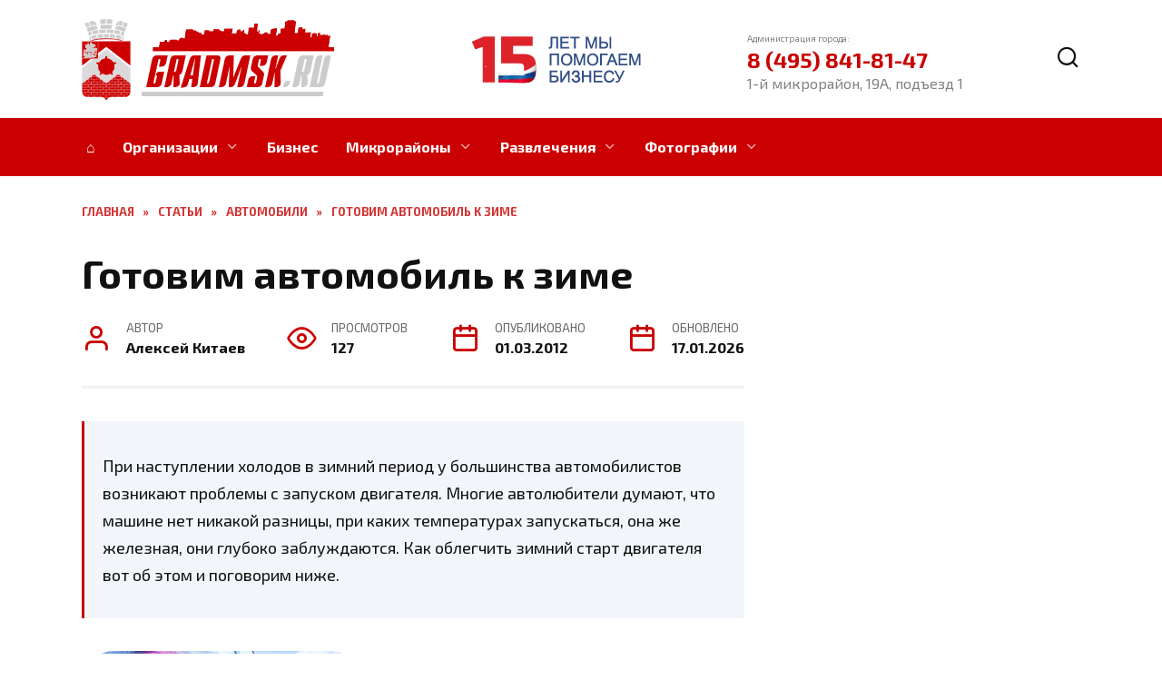

--- FILE ---
content_type: text/html; charset=UTF-8
request_url: http://gradmsk.ru/stati/avtomobili/gotovim-avtomobil-k-zime.html
body_size: 18230
content:
<!doctype html>
<html lang="ru-RU">
<head>
	<meta charset="UTF-8">
	<meta name="viewport" content="width=device-width, initial-scale=1">

	<meta name='robots' content='index, follow, max-image-preview:large, max-snippet:-1, max-video-preview:-1' />

	<!-- This site is optimized with the Yoast SEO plugin v26.6 - https://yoast.com/wordpress/plugins/seo/ -->
	<title>Готовим автомобиль к зиме - Город Московский</title>
	<link rel="canonical" href="https://gradmsk.ru/stati/avtomobili/gotovim-avtomobil-k-zime.html" />
	<meta property="og:locale" content="ru_RU" />
	<meta property="og:type" content="article" />
	<meta property="og:title" content="Готовим автомобиль к зиме - Город Московский" />
	<meta property="og:description" content="При наступлении холодов в зимний период у большинства автомобилистов возникают проблемы с запуском двигателя. Многие автолюбители думают, что машине нет никакой разницы, при каких температурах запускаться, она же железная, они глубоко заблуждаются. Как облегчить зимний старт двигателя вот об этом и поговорим ниже. Перед зимней эксплуатацией автомобиля в первую очередь нужно обратить внимание на свечи [&hellip;]" />
	<meta property="og:url" content="https://gradmsk.ru/stati/avtomobili/gotovim-avtomobil-k-zime.html" />
	<meta property="og:site_name" content="Город Московский" />
	<meta property="article:published_time" content="2012-03-01T07:37:13+00:00" />
	<meta property="article:modified_time" content="2026-01-17T03:15:23+00:00" />
	<meta name="author" content="Алексей Китаев" />
	<meta name="twitter:card" content="summary_large_image" />
	<meta name="twitter:label1" content="Написано автором" />
	<meta name="twitter:data1" content="Алексей Китаев" />
	<script type="application/ld+json" class="yoast-schema-graph">{"@context":"https://schema.org","@graph":[{"@type":"WebPage","@id":"https://gradmsk.ru/stati/avtomobili/gotovim-avtomobil-k-zime.html","url":"https://gradmsk.ru/stati/avtomobili/gotovim-avtomobil-k-zime.html","name":"Готовим автомобиль к зиме - Город Московский","isPartOf":{"@id":"https://gradmsk.ru/#website"},"primaryImageOfPage":{"@id":"https://gradmsk.ru/stati/avtomobili/gotovim-avtomobil-k-zime.html#primaryimage"},"image":{"@id":"https://gradmsk.ru/stati/avtomobili/gotovim-avtomobil-k-zime.html#primaryimage"},"thumbnailUrl":"http://gradmsk.ru/wp-content/uploads/auto-zima-300x202.jpg","datePublished":"2012-03-01T07:37:13+00:00","dateModified":"2026-01-17T03:15:23+00:00","author":{"@id":"https://gradmsk.ru/#/schema/person/9d16c41d7be5676803607efef11912d2"},"breadcrumb":{"@id":"https://gradmsk.ru/stati/avtomobili/gotovim-avtomobil-k-zime.html#breadcrumb"},"inLanguage":"ru-RU","potentialAction":[{"@type":"ReadAction","target":["https://gradmsk.ru/stati/avtomobili/gotovim-avtomobil-k-zime.html"]}]},{"@type":"ImageObject","inLanguage":"ru-RU","@id":"https://gradmsk.ru/stati/avtomobili/gotovim-avtomobil-k-zime.html#primaryimage","url":"","contentUrl":""},{"@type":"BreadcrumbList","@id":"https://gradmsk.ru/stati/avtomobili/gotovim-avtomobil-k-zime.html#breadcrumb","itemListElement":[{"@type":"ListItem","position":1,"name":"Главная страница","item":"https://gradmsk.ru/"},{"@type":"ListItem","position":2,"name":"Готовим автомобиль к зиме"}]},{"@type":"WebSite","@id":"https://gradmsk.ru/#website","url":"https://gradmsk.ru/","name":"Город Московский","description":"Информационный портал Города Московский","potentialAction":[{"@type":"SearchAction","target":{"@type":"EntryPoint","urlTemplate":"https://gradmsk.ru/?s={search_term_string}"},"query-input":{"@type":"PropertyValueSpecification","valueRequired":true,"valueName":"search_term_string"}}],"inLanguage":"ru-RU"},{"@type":"Person","@id":"https://gradmsk.ru/#/schema/person/9d16c41d7be5676803607efef11912d2","name":"Алексей Китаев","image":{"@type":"ImageObject","inLanguage":"ru-RU","@id":"https://gradmsk.ru/#/schema/person/image/","url":"https://gradmsk.ru/wp-content/uploads/2025/12/cropped-kitaev-96x96.jpg","contentUrl":"https://gradmsk.ru/wp-content/uploads/2025/12/cropped-kitaev-96x96.jpg","caption":"Алексей Китаев"},"description":"Житель Новой Москвы, эксперт по жизни в столице и профессиональный обозреватель. Знаю Москву не понаслышке: от исторических переулков до новейших городских проектов. В своих материалах опираюсь на личный многолетний опыт, глубокое знание городской среды и актуальные данные. Моя цель как автора — помогать москвичам и гостям города открывать для себя самую интересную, удобную и современную Москву.","sameAs":["https://gradmsk.ru"],"url":"https://gradmsk.ru/author/administrator1"}]}</script>
	<!-- / Yoast SEO plugin. -->


<link rel='dns-prefetch' href='//fonts.googleapis.com' />
<link rel="alternate" title="oEmbed (JSON)" type="application/json+oembed" href="https://gradmsk.ru/wp-json/oembed/1.0/embed?url=https%3A%2F%2Fgradmsk.ru%2Fstati%2Favtomobili%2Fgotovim-avtomobil-k-zime.html" />
<link rel="alternate" title="oEmbed (XML)" type="text/xml+oembed" href="https://gradmsk.ru/wp-json/oembed/1.0/embed?url=https%3A%2F%2Fgradmsk.ru%2Fstati%2Favtomobili%2Fgotovim-avtomobil-k-zime.html&#038;format=xml" />
<style id='wp-img-auto-sizes-contain-inline-css' type='text/css'>
img:is([sizes=auto i],[sizes^="auto," i]){contain-intrinsic-size:3000px 1500px}
/*# sourceURL=wp-img-auto-sizes-contain-inline-css */
</style>
<style id='wp-emoji-styles-inline-css' type='text/css'>

	img.wp-smiley, img.emoji {
		display: inline !important;
		border: none !important;
		box-shadow: none !important;
		height: 1em !important;
		width: 1em !important;
		margin: 0 0.07em !important;
		vertical-align: -0.1em !important;
		background: none !important;
		padding: 0 !important;
	}
/*# sourceURL=wp-emoji-styles-inline-css */
</style>
<style id='wp-block-library-inline-css' type='text/css'>
:root{--wp-block-synced-color:#7a00df;--wp-block-synced-color--rgb:122,0,223;--wp-bound-block-color:var(--wp-block-synced-color);--wp-editor-canvas-background:#ddd;--wp-admin-theme-color:#007cba;--wp-admin-theme-color--rgb:0,124,186;--wp-admin-theme-color-darker-10:#006ba1;--wp-admin-theme-color-darker-10--rgb:0,107,160.5;--wp-admin-theme-color-darker-20:#005a87;--wp-admin-theme-color-darker-20--rgb:0,90,135;--wp-admin-border-width-focus:2px}@media (min-resolution:192dpi){:root{--wp-admin-border-width-focus:1.5px}}.wp-element-button{cursor:pointer}:root .has-very-light-gray-background-color{background-color:#eee}:root .has-very-dark-gray-background-color{background-color:#313131}:root .has-very-light-gray-color{color:#eee}:root .has-very-dark-gray-color{color:#313131}:root .has-vivid-green-cyan-to-vivid-cyan-blue-gradient-background{background:linear-gradient(135deg,#00d084,#0693e3)}:root .has-purple-crush-gradient-background{background:linear-gradient(135deg,#34e2e4,#4721fb 50%,#ab1dfe)}:root .has-hazy-dawn-gradient-background{background:linear-gradient(135deg,#faaca8,#dad0ec)}:root .has-subdued-olive-gradient-background{background:linear-gradient(135deg,#fafae1,#67a671)}:root .has-atomic-cream-gradient-background{background:linear-gradient(135deg,#fdd79a,#004a59)}:root .has-nightshade-gradient-background{background:linear-gradient(135deg,#330968,#31cdcf)}:root .has-midnight-gradient-background{background:linear-gradient(135deg,#020381,#2874fc)}:root{--wp--preset--font-size--normal:16px;--wp--preset--font-size--huge:42px}.has-regular-font-size{font-size:1em}.has-larger-font-size{font-size:2.625em}.has-normal-font-size{font-size:var(--wp--preset--font-size--normal)}.has-huge-font-size{font-size:var(--wp--preset--font-size--huge)}.has-text-align-center{text-align:center}.has-text-align-left{text-align:left}.has-text-align-right{text-align:right}.has-fit-text{white-space:nowrap!important}#end-resizable-editor-section{display:none}.aligncenter{clear:both}.items-justified-left{justify-content:flex-start}.items-justified-center{justify-content:center}.items-justified-right{justify-content:flex-end}.items-justified-space-between{justify-content:space-between}.screen-reader-text{border:0;clip-path:inset(50%);height:1px;margin:-1px;overflow:hidden;padding:0;position:absolute;width:1px;word-wrap:normal!important}.screen-reader-text:focus{background-color:#ddd;clip-path:none;color:#444;display:block;font-size:1em;height:auto;left:5px;line-height:normal;padding:15px 23px 14px;text-decoration:none;top:5px;width:auto;z-index:100000}html :where(.has-border-color){border-style:solid}html :where([style*=border-top-color]){border-top-style:solid}html :where([style*=border-right-color]){border-right-style:solid}html :where([style*=border-bottom-color]){border-bottom-style:solid}html :where([style*=border-left-color]){border-left-style:solid}html :where([style*=border-width]){border-style:solid}html :where([style*=border-top-width]){border-top-style:solid}html :where([style*=border-right-width]){border-right-style:solid}html :where([style*=border-bottom-width]){border-bottom-style:solid}html :where([style*=border-left-width]){border-left-style:solid}html :where(img[class*=wp-image-]){height:auto;max-width:100%}:where(figure){margin:0 0 1em}html :where(.is-position-sticky){--wp-admin--admin-bar--position-offset:var(--wp-admin--admin-bar--height,0px)}@media screen and (max-width:600px){html :where(.is-position-sticky){--wp-admin--admin-bar--position-offset:0px}}

/*# sourceURL=wp-block-library-inline-css */
</style><style id='global-styles-inline-css' type='text/css'>
:root{--wp--preset--aspect-ratio--square: 1;--wp--preset--aspect-ratio--4-3: 4/3;--wp--preset--aspect-ratio--3-4: 3/4;--wp--preset--aspect-ratio--3-2: 3/2;--wp--preset--aspect-ratio--2-3: 2/3;--wp--preset--aspect-ratio--16-9: 16/9;--wp--preset--aspect-ratio--9-16: 9/16;--wp--preset--color--black: #000000;--wp--preset--color--cyan-bluish-gray: #abb8c3;--wp--preset--color--white: #ffffff;--wp--preset--color--pale-pink: #f78da7;--wp--preset--color--vivid-red: #cf2e2e;--wp--preset--color--luminous-vivid-orange: #ff6900;--wp--preset--color--luminous-vivid-amber: #fcb900;--wp--preset--color--light-green-cyan: #7bdcb5;--wp--preset--color--vivid-green-cyan: #00d084;--wp--preset--color--pale-cyan-blue: #8ed1fc;--wp--preset--color--vivid-cyan-blue: #0693e3;--wp--preset--color--vivid-purple: #9b51e0;--wp--preset--gradient--vivid-cyan-blue-to-vivid-purple: linear-gradient(135deg,rgb(6,147,227) 0%,rgb(155,81,224) 100%);--wp--preset--gradient--light-green-cyan-to-vivid-green-cyan: linear-gradient(135deg,rgb(122,220,180) 0%,rgb(0,208,130) 100%);--wp--preset--gradient--luminous-vivid-amber-to-luminous-vivid-orange: linear-gradient(135deg,rgb(252,185,0) 0%,rgb(255,105,0) 100%);--wp--preset--gradient--luminous-vivid-orange-to-vivid-red: linear-gradient(135deg,rgb(255,105,0) 0%,rgb(207,46,46) 100%);--wp--preset--gradient--very-light-gray-to-cyan-bluish-gray: linear-gradient(135deg,rgb(238,238,238) 0%,rgb(169,184,195) 100%);--wp--preset--gradient--cool-to-warm-spectrum: linear-gradient(135deg,rgb(74,234,220) 0%,rgb(151,120,209) 20%,rgb(207,42,186) 40%,rgb(238,44,130) 60%,rgb(251,105,98) 80%,rgb(254,248,76) 100%);--wp--preset--gradient--blush-light-purple: linear-gradient(135deg,rgb(255,206,236) 0%,rgb(152,150,240) 100%);--wp--preset--gradient--blush-bordeaux: linear-gradient(135deg,rgb(254,205,165) 0%,rgb(254,45,45) 50%,rgb(107,0,62) 100%);--wp--preset--gradient--luminous-dusk: linear-gradient(135deg,rgb(255,203,112) 0%,rgb(199,81,192) 50%,rgb(65,88,208) 100%);--wp--preset--gradient--pale-ocean: linear-gradient(135deg,rgb(255,245,203) 0%,rgb(182,227,212) 50%,rgb(51,167,181) 100%);--wp--preset--gradient--electric-grass: linear-gradient(135deg,rgb(202,248,128) 0%,rgb(113,206,126) 100%);--wp--preset--gradient--midnight: linear-gradient(135deg,rgb(2,3,129) 0%,rgb(40,116,252) 100%);--wp--preset--font-size--small: 19.5px;--wp--preset--font-size--medium: 20px;--wp--preset--font-size--large: 36.5px;--wp--preset--font-size--x-large: 42px;--wp--preset--font-size--normal: 22px;--wp--preset--font-size--huge: 49.5px;--wp--preset--spacing--20: 0.44rem;--wp--preset--spacing--30: 0.67rem;--wp--preset--spacing--40: 1rem;--wp--preset--spacing--50: 1.5rem;--wp--preset--spacing--60: 2.25rem;--wp--preset--spacing--70: 3.38rem;--wp--preset--spacing--80: 5.06rem;--wp--preset--shadow--natural: 6px 6px 9px rgba(0, 0, 0, 0.2);--wp--preset--shadow--deep: 12px 12px 50px rgba(0, 0, 0, 0.4);--wp--preset--shadow--sharp: 6px 6px 0px rgba(0, 0, 0, 0.2);--wp--preset--shadow--outlined: 6px 6px 0px -3px rgb(255, 255, 255), 6px 6px rgb(0, 0, 0);--wp--preset--shadow--crisp: 6px 6px 0px rgb(0, 0, 0);}:where(.is-layout-flex){gap: 0.5em;}:where(.is-layout-grid){gap: 0.5em;}body .is-layout-flex{display: flex;}.is-layout-flex{flex-wrap: wrap;align-items: center;}.is-layout-flex > :is(*, div){margin: 0;}body .is-layout-grid{display: grid;}.is-layout-grid > :is(*, div){margin: 0;}:where(.wp-block-columns.is-layout-flex){gap: 2em;}:where(.wp-block-columns.is-layout-grid){gap: 2em;}:where(.wp-block-post-template.is-layout-flex){gap: 1.25em;}:where(.wp-block-post-template.is-layout-grid){gap: 1.25em;}.has-black-color{color: var(--wp--preset--color--black) !important;}.has-cyan-bluish-gray-color{color: var(--wp--preset--color--cyan-bluish-gray) !important;}.has-white-color{color: var(--wp--preset--color--white) !important;}.has-pale-pink-color{color: var(--wp--preset--color--pale-pink) !important;}.has-vivid-red-color{color: var(--wp--preset--color--vivid-red) !important;}.has-luminous-vivid-orange-color{color: var(--wp--preset--color--luminous-vivid-orange) !important;}.has-luminous-vivid-amber-color{color: var(--wp--preset--color--luminous-vivid-amber) !important;}.has-light-green-cyan-color{color: var(--wp--preset--color--light-green-cyan) !important;}.has-vivid-green-cyan-color{color: var(--wp--preset--color--vivid-green-cyan) !important;}.has-pale-cyan-blue-color{color: var(--wp--preset--color--pale-cyan-blue) !important;}.has-vivid-cyan-blue-color{color: var(--wp--preset--color--vivid-cyan-blue) !important;}.has-vivid-purple-color{color: var(--wp--preset--color--vivid-purple) !important;}.has-black-background-color{background-color: var(--wp--preset--color--black) !important;}.has-cyan-bluish-gray-background-color{background-color: var(--wp--preset--color--cyan-bluish-gray) !important;}.has-white-background-color{background-color: var(--wp--preset--color--white) !important;}.has-pale-pink-background-color{background-color: var(--wp--preset--color--pale-pink) !important;}.has-vivid-red-background-color{background-color: var(--wp--preset--color--vivid-red) !important;}.has-luminous-vivid-orange-background-color{background-color: var(--wp--preset--color--luminous-vivid-orange) !important;}.has-luminous-vivid-amber-background-color{background-color: var(--wp--preset--color--luminous-vivid-amber) !important;}.has-light-green-cyan-background-color{background-color: var(--wp--preset--color--light-green-cyan) !important;}.has-vivid-green-cyan-background-color{background-color: var(--wp--preset--color--vivid-green-cyan) !important;}.has-pale-cyan-blue-background-color{background-color: var(--wp--preset--color--pale-cyan-blue) !important;}.has-vivid-cyan-blue-background-color{background-color: var(--wp--preset--color--vivid-cyan-blue) !important;}.has-vivid-purple-background-color{background-color: var(--wp--preset--color--vivid-purple) !important;}.has-black-border-color{border-color: var(--wp--preset--color--black) !important;}.has-cyan-bluish-gray-border-color{border-color: var(--wp--preset--color--cyan-bluish-gray) !important;}.has-white-border-color{border-color: var(--wp--preset--color--white) !important;}.has-pale-pink-border-color{border-color: var(--wp--preset--color--pale-pink) !important;}.has-vivid-red-border-color{border-color: var(--wp--preset--color--vivid-red) !important;}.has-luminous-vivid-orange-border-color{border-color: var(--wp--preset--color--luminous-vivid-orange) !important;}.has-luminous-vivid-amber-border-color{border-color: var(--wp--preset--color--luminous-vivid-amber) !important;}.has-light-green-cyan-border-color{border-color: var(--wp--preset--color--light-green-cyan) !important;}.has-vivid-green-cyan-border-color{border-color: var(--wp--preset--color--vivid-green-cyan) !important;}.has-pale-cyan-blue-border-color{border-color: var(--wp--preset--color--pale-cyan-blue) !important;}.has-vivid-cyan-blue-border-color{border-color: var(--wp--preset--color--vivid-cyan-blue) !important;}.has-vivid-purple-border-color{border-color: var(--wp--preset--color--vivid-purple) !important;}.has-vivid-cyan-blue-to-vivid-purple-gradient-background{background: var(--wp--preset--gradient--vivid-cyan-blue-to-vivid-purple) !important;}.has-light-green-cyan-to-vivid-green-cyan-gradient-background{background: var(--wp--preset--gradient--light-green-cyan-to-vivid-green-cyan) !important;}.has-luminous-vivid-amber-to-luminous-vivid-orange-gradient-background{background: var(--wp--preset--gradient--luminous-vivid-amber-to-luminous-vivid-orange) !important;}.has-luminous-vivid-orange-to-vivid-red-gradient-background{background: var(--wp--preset--gradient--luminous-vivid-orange-to-vivid-red) !important;}.has-very-light-gray-to-cyan-bluish-gray-gradient-background{background: var(--wp--preset--gradient--very-light-gray-to-cyan-bluish-gray) !important;}.has-cool-to-warm-spectrum-gradient-background{background: var(--wp--preset--gradient--cool-to-warm-spectrum) !important;}.has-blush-light-purple-gradient-background{background: var(--wp--preset--gradient--blush-light-purple) !important;}.has-blush-bordeaux-gradient-background{background: var(--wp--preset--gradient--blush-bordeaux) !important;}.has-luminous-dusk-gradient-background{background: var(--wp--preset--gradient--luminous-dusk) !important;}.has-pale-ocean-gradient-background{background: var(--wp--preset--gradient--pale-ocean) !important;}.has-electric-grass-gradient-background{background: var(--wp--preset--gradient--electric-grass) !important;}.has-midnight-gradient-background{background: var(--wp--preset--gradient--midnight) !important;}.has-small-font-size{font-size: var(--wp--preset--font-size--small) !important;}.has-medium-font-size{font-size: var(--wp--preset--font-size--medium) !important;}.has-large-font-size{font-size: var(--wp--preset--font-size--large) !important;}.has-x-large-font-size{font-size: var(--wp--preset--font-size--x-large) !important;}
/*# sourceURL=global-styles-inline-css */
</style>

<style id='classic-theme-styles-inline-css' type='text/css'>
/*! This file is auto-generated */
.wp-block-button__link{color:#fff;background-color:#32373c;border-radius:9999px;box-shadow:none;text-decoration:none;padding:calc(.667em + 2px) calc(1.333em + 2px);font-size:1.125em}.wp-block-file__button{background:#32373c;color:#fff;text-decoration:none}
/*# sourceURL=/wp-includes/css/classic-themes.min.css */
</style>
<link rel='stylesheet' id='google-fonts-css' href='https://fonts.googleapis.com/css?family=Exo+2%3A400%2C400i%2C700%7CMontserrat%3A400%2C400i%2C700&#038;subset=cyrillic&#038;display=swap&#038;ver=6e9e0bac68692ba76acf500a993a71d9'  media='all' />
<link rel='stylesheet' id='reboot-style-css' href='http://gradmsk.ru/wp-content/themes/gradmsk/assets/css/style.min.css?ver=1.5.1'  media='all' />
<script type="text/javascript" src="http://gradmsk.ru/wp-includes/js/jquery/jquery.min.js?ver=3.7.1" id="jquery-core-js"></script>
<script type="text/javascript" src="http://gradmsk.ru/wp-includes/js/jquery/jquery-migrate.min.js?ver=3.4.1" id="jquery-migrate-js"></script>
<link rel="https://api.w.org/" href="https://gradmsk.ru/wp-json/" /><link rel="alternate" title="JSON" type="application/json" href="https://gradmsk.ru/wp-json/wp/v2/posts/1679" /><link rel="EditURI" type="application/rsd+xml" title="RSD" href="https://gradmsk.ru/xmlrpc.php?rsd" />

<link rel='shortlink' href='https://gradmsk.ru/?p=1679' />
<link rel="preload" href="http://gradmsk.ru/wp-content/themes/gradmsk/assets/fonts/wpshop-core.ttf" as="font" crossorigin><script>var fixed_main_menu = 'yes';</script>
    <style>.post-card--grid, .post-card--grid .post-card__thumbnail, .post-card--grid .post-card__thumbnail img, .post-card--grid .post-card__thumbnail:before{border-radius: 6px}.post-card--standard .post-card__thumbnail img, .post-card--standard .post-card__thumbnail a:before{border-radius: 6px}::selection, .card-slider__category, .card-slider-container .swiper-pagination-bullet-active, .post-card--grid .post-card__thumbnail:before, .post-card:not(.post-card--small) .post-card__thumbnail a:before, .post-card:not(.post-card--small) .post-card__category,  .post-box--high .post-box__category span, .post-box--wide .post-box__category span, .page-separator, .pagination .nav-links .page-numbers:not(.dots):not(.current):before, .btn, .btn-primary:hover, .btn-primary:not(:disabled):not(.disabled).active, .btn-primary:not(:disabled):not(.disabled):active, .show>.btn-primary.dropdown-toggle, .comment-respond .form-submit input, .page-links__item:hover{background-color:#cb0101}.entry-image--big .entry-image__body .post-card__category a, .home-text ul:not([class])>li:before, .page-content ul:not([class])>li:before, .taxonomy-description ul:not([class])>li:before, .widget-area .widget_categories ul.menu li a:before, .widget-area .widget_categories ul.menu li span:before, .widget-area .widget_categories>ul li a:before, .widget-area .widget_categories>ul li span:before, .widget-area .widget_nav_menu ul.menu li a:before, .widget-area .widget_nav_menu ul.menu li span:before, .widget-area .widget_nav_menu>ul li a:before, .widget-area .widget_nav_menu>ul li span:before, .page-links .page-numbers:not(.dots):not(.current):before, .page-links .post-page-numbers:not(.dots):not(.current):before, .pagination .nav-links .page-numbers:not(.dots):not(.current):before, .pagination .nav-links .post-page-numbers:not(.dots):not(.current):before, .entry-image--full .entry-image__body .post-card__category a, .entry-image--fullscreen .entry-image__body .post-card__category a, .entry-image--wide .entry-image__body .post-card__category a{background-color:#cb0101}.comment-respond input:focus, select:focus, textarea:focus, .post-card--grid.post-card--thumbnail-no, .post-card--standard:after, .post-card--related.post-card--thumbnail-no:hover, .spoiler-box, .btn-primary, .btn-primary:hover, .btn-primary:not(:disabled):not(.disabled).active, .btn-primary:not(:disabled):not(.disabled):active, .show>.btn-primary.dropdown-toggle, .inp:focus, .entry-tag:focus, .entry-tag:hover, .search-screen .search-form .search-field:focus, .entry-content ul:not([class])>li:before, .text-content ul:not([class])>li:before, .page-content ul:not([class])>li:before, .taxonomy-description ul:not([class])>li:before, .entry-content blockquote,
        .input:focus, input[type=color]:focus, input[type=date]:focus, input[type=datetime-local]:focus, input[type=datetime]:focus, input[type=email]:focus, input[type=month]:focus, input[type=number]:focus, input[type=password]:focus, input[type=range]:focus, input[type=search]:focus, input[type=tel]:focus, input[type=text]:focus, input[type=time]:focus, input[type=url]:focus, input[type=week]:focus, select:focus, textarea:focus{border-color:#cb0101 !important}.post-card--small .post-card__category, .post-card__author:before, .post-card__comments:before, .post-card__date:before, .post-card__like:before, .post-card__views:before, .entry-author:before, .entry-date:before, .entry-time:before, .entry-views:before, .entry-comments:before, .entry-content ol:not([class])>li:before, .text-content ol:not([class])>li:before, .entry-content blockquote:before, .spoiler-box__title:after, .search-icon:hover:before, .search-form .search-submit:hover:before, .star-rating-item.hover,
        .comment-list .bypostauthor>.comment-body .comment-author:after,
        .breadcrumb a, .breadcrumb span,
        .search-screen .search-form .search-submit:before, 
        .star-rating--score-1:not(.hover) .star-rating-item:nth-child(1),
        .star-rating--score-2:not(.hover) .star-rating-item:nth-child(1), .star-rating--score-2:not(.hover) .star-rating-item:nth-child(2),
        .star-rating--score-3:not(.hover) .star-rating-item:nth-child(1), .star-rating--score-3:not(.hover) .star-rating-item:nth-child(2), .star-rating--score-3:not(.hover) .star-rating-item:nth-child(3),
        .star-rating--score-4:not(.hover) .star-rating-item:nth-child(1), .star-rating--score-4:not(.hover) .star-rating-item:nth-child(2), .star-rating--score-4:not(.hover) .star-rating-item:nth-child(3), .star-rating--score-4:not(.hover) .star-rating-item:nth-child(4),
        .star-rating--score-5:not(.hover) .star-rating-item:nth-child(1), .star-rating--score-5:not(.hover) .star-rating-item:nth-child(2), .star-rating--score-5:not(.hover) .star-rating-item:nth-child(3), .star-rating--score-5:not(.hover) .star-rating-item:nth-child(4), .star-rating--score-5:not(.hover) .star-rating-item:nth-child(5){color:#cb0101}a:hover, a:focus, a:active, .spanlink:hover, .entry-content a:not(.wp-block-button__link):hover, .entry-content a:not(.wp-block-button__link):focus, .entry-content a:not(.wp-block-button__link):active, .top-menu ul li>a:hover, .top-menu ul li>span:hover, .main-navigation ul li a:hover, .main-navigation ul li span:hover, .footer-navigation ul li a:hover, .footer-navigation ul li span:hover, .comment-reply-link:hover, .pseudo-link:hover, .child-categories ul li a:hover{color:#b5b5b5}.top-menu>ul>li>a:before, .top-menu>ul>li>span:before{background:#b5b5b5}.child-categories ul li a:hover, .post-box--no-thumb a:hover{border-color:#b5b5b5}.post-box--card:hover{box-shadow: inset 0 0 0 1px #b5b5b5}.post-box--card:hover{-webkit-box-shadow: inset 0 0 0 1px #b5b5b5}.site-title, .site-title a{color:#cb0101}.main-navigation, .footer-navigation, .footer-navigation .removed-link, .main-navigation .removed-link, .main-navigation ul li>a, .footer-navigation ul li>a{color:#ffffff}.main-navigation, .main-navigation ul li .sub-menu li, .main-navigation ul li.menu-item-has-children:before, .footer-navigation, .footer-navigation ul li .sub-menu li, .footer-navigation ul li.menu-item-has-children:before{background-color:#cb0101}body{font-family:"Exo 2" ,"Helvetica Neue", Helvetica, Arial, sans-serif;font-size:18px;}.site-title, .site-title a{line-height:1.2;}</style>
    	
<meta name="yandex-verification" content="cd497ba693d7a431" />
	
<!-- Yandex.RTB -->
<script>window.yaContextCb=window.yaContextCb||[]</script>
<script src="https://yandex.ru/ads/system/context.js" async></script>
	
</head>

<body class="wp-singular post-template-default single single-post postid-1679 single-format-standard wp-embed-responsive wp-theme-gradmsk sidebar-right">



<div id="page" class="site">
    <a class="skip-link screen-reader-text" href="#content"><!--noindex-->Перейти к содержанию<!--/noindex--></a>

    <div class="search-screen-overlay js-search-screen-overlay"></div>
    <div class="search-screen js-search-screen">
        
<form role="search" method="get" class="search-form" action="https://gradmsk.ru/">
    <label>
        <span class="screen-reader-text"><!--noindex-->Search for:<!--/noindex--></span>
        <input type="search" class="search-field" placeholder="Поиск…" value="" name="s">
    </label>
    <button type="submit" class="search-submit"></button>
</form>    </div>

    

<header id="masthead" class="site-header full" itemscope itemtype="http://schema.org/WPHeader">
    <div class="site-header-inner fixed">

        <div class="humburger js-humburger"><span></span><span></span><span></span></div>

        
<div class="site-branding">

    <div class="site-logotype"><a href="https://gradmsk.ru/"><img src="https://gradmsk.ru/wp-content/uploads/2025/07/logo-280.png" width="280" height="90" alt="Город Московский"></a></div></div><!-- .site-branding -->                <div class="header-html-1">
                    <img class="alignright wp-image-10605 size-full" src="https://gradmsk.ru/wp-content/uploads/2025/07/15-let.png" alt="" width="186" height="53" />
                </div>
                            <div class="header-html-2">
                    <p class="site-description"><font size="1" color="grey">Администрация города:</font></p>

<p class="site-description inline-text"><font size="5" color="#cb0101"><strong>8 (495) 841-81-47</strong></font></p>
<p class="site-description inline-text"><font size="3" color="grey">1-й микрорайон, 19А, подъезд 1</font></p>                </div>
                            <div class="header-search">
                    <span class="search-icon js-search-icon"></span>
                </div>
            
    </div>
</header><!-- #masthead -->



    
    
    <nav id="site-navigation" class="main-navigation full" itemscope itemtype="http://schema.org/SiteNavigationElement">
        <div class="main-navigation-inner fixed">
            <div class="menu-menyu-container"><ul id="header_menu" class="menu"><li id="menu-item-10591" class="menu-item menu-item-type-custom menu-item-object-custom menu-item-10591"><a href="/">⌂</a></li>
<li id="menu-item-10488" class="menu-item menu-item-type-taxonomy menu-item-object-category menu-item-has-children menu-item-10488"><a href="https://gradmsk.ru/moskovskij">Организации</a>
<ul class="sub-menu">
	<li id="menu-item-10489" class="menu-item menu-item-type-taxonomy menu-item-object-category menu-item-10489"><a href="https://gradmsk.ru/moskovskij/administraciya">Администрация</a></li>
	<li id="menu-item-10490" class="menu-item menu-item-type-taxonomy menu-item-object-category menu-item-10490"><a href="https://gradmsk.ru/moskovskij/apteki">Аптеки</a></li>
	<li id="menu-item-10491" class="menu-item menu-item-type-taxonomy menu-item-object-category menu-item-10491"><a href="https://gradmsk.ru/moskovskij/banki">Банки</a></li>
	<li id="menu-item-10492" class="menu-item menu-item-type-taxonomy menu-item-object-category menu-item-10492"><a href="https://gradmsk.ru/moskovskij/kafe-i-restorany">Кафе и рестораны</a></li>
	<li id="menu-item-10493" class="menu-item menu-item-type-taxonomy menu-item-object-category menu-item-10493"><a href="https://gradmsk.ru/moskovskij/magaziny">Магазины</a></li>
	<li id="menu-item-10494" class="menu-item menu-item-type-taxonomy menu-item-object-category menu-item-10494"><a href="https://gradmsk.ru/moskovskij/obrazovanie">Образование и школы</a></li>
	<li id="menu-item-10495" class="menu-item menu-item-type-taxonomy menu-item-object-category menu-item-10495"><a href="https://gradmsk.ru/moskovskij/obsluzhivanie-byt">Обслуживание и быт</a></li>
	<li id="menu-item-10496" class="menu-item menu-item-type-taxonomy menu-item-object-category menu-item-10496"><a href="https://gradmsk.ru/moskovskij/zdravooxranenie">Охрана здоровья</a></li>
	<li id="menu-item-10497" class="menu-item menu-item-type-taxonomy menu-item-object-category menu-item-10497"><a href="https://gradmsk.ru/moskovskij/piccerii-pekarni">Пиццерии и пекарни</a></li>
	<li id="menu-item-10498" class="menu-item menu-item-type-taxonomy menu-item-object-category menu-item-10498"><a href="https://gradmsk.ru/moskovskij/salony-krasoty">Салоны красоты города</a></li>
</ul>
</li>
<li id="menu-item-10541" class="menu-item menu-item-type-taxonomy menu-item-object-category menu-item-10541"><a href="https://gradmsk.ru/stati/biznes-stati">Бизнес</a></li>
<li id="menu-item-10540" class="menu-item menu-item-type-custom menu-item-object-custom menu-item-has-children menu-item-10540"><a href="#">Микрорайоны</a>
<ul class="sub-menu">
	<li id="menu-item-10536" class="menu-item menu-item-type-taxonomy menu-item-object-category menu-item-10536"><a href="https://gradmsk.ru/grad-moskovskij">Град Московский</a></li>
	<li id="menu-item-10535" class="menu-item menu-item-type-taxonomy menu-item-object-category menu-item-10535"><a href="https://gradmsk.ru/staryj-moskovskij">Старый Московский</a></li>
	<li id="menu-item-10539" class="menu-item menu-item-type-post_type menu-item-object-post menu-item-10539"><a href="https://gradmsk.ru/moskovskij/pervyj-moskovskij-gorod-park.html">Первый Московский город-парк</a></li>
	<li id="menu-item-10537" class="menu-item menu-item-type-taxonomy menu-item-object-category menu-item-10537"><a href="https://gradmsk.ru/yugo-zapadnyj">Юго-Западный</a></li>
</ul>
</li>
<li id="menu-item-10597" class="menu-item menu-item-type-custom menu-item-object-custom menu-item-has-children menu-item-10597"><a href="https://gradmsk.ru/moskovskij/dosug">Развлечения</a>
<ul class="sub-menu">
	<li id="menu-item-10448" class="menu-item menu-item-type-custom menu-item-object-custom menu-item-10448"><a href="https://gradmsk.ru/films">Фильмы</a></li>
</ul>
</li>
<li id="menu-item-10508" class="menu-item menu-item-type-taxonomy menu-item-object-category menu-item-has-children menu-item-10508"><a href="https://gradmsk.ru/photo">Фотографии</a>
<ul class="sub-menu">
	<li id="menu-item-10509" class="menu-item menu-item-type-taxonomy menu-item-object-category menu-item-10509"><a href="https://gradmsk.ru/photo/nochnoj-moskovskij">Ночной Град Московский</a></li>
	<li id="menu-item-10510" class="menu-item menu-item-type-taxonomy menu-item-object-category menu-item-10510"><a href="https://gradmsk.ru/photo/osen-v-moskovskom">Осень в Московском</a></li>
</ul>
</li>
</ul></div>        </div>
    </nav><!-- #site-navigation -->

    

    <div class="mobile-menu-placeholder js-mobile-menu-placeholder"></div>
    
	
    <div id="content" class="site-content fixed">

        
        <div class="site-content-inner">
    
        
        <div id="primary" class="content-area" itemscope itemtype="http://schema.org/Article">
            <main id="main" class="site-main article-card">

                
<article id="post-1679" class="article-post post-1679 post type-post status-publish format-standard  category-avtomobili">

    
        <div class="breadcrumb" itemscope itemtype="http://schema.org/BreadcrumbList"><span class="breadcrumb-item" itemprop="itemListElement" itemscope itemtype="http://schema.org/ListItem"><a href="https://gradmsk.ru/" itemprop="item"><span itemprop="name">Главная</span></a><meta itemprop="position" content="0"></span> <span class="breadcrumb-separator">»</span> <span class="breadcrumb-item" itemprop="itemListElement" itemscope itemtype="http://schema.org/ListItem"><a href="https://gradmsk.ru/stati" itemprop="item"><span itemprop="name">Статьи</span></a><meta itemprop="position" content="1"></span> <span class="breadcrumb-separator">»</span> <span class="breadcrumb-item" itemprop="itemListElement" itemscope itemtype="http://schema.org/ListItem"><a href="https://gradmsk.ru/stati/avtomobili" itemprop="item"><span itemprop="name">Автомобили</span></a><meta itemprop="position" content="2"></span> <span class="breadcrumb-separator">»</span> <span class="breadcrumb-item breadcrumb_last" itemprop="itemListElement" itemscope itemtype="http://schema.org/ListItem"><span itemprop="name">Готовим автомобиль к зиме</span><meta itemprop="position" content="3"></span></div>
                                <h1 class="entry-title" itemprop="headline">Готовим автомобиль к зиме</h1>
                    
        
        
    
            <div class="entry-meta">
            <span class="entry-author"><span class="entry-label">Автор</span> <span itemprop="author">Алексей Китаев</span></span>                        <span class="entry-views"><span class="entry-label">Просмотров</span> <span class="js-views-count" data-post_id="1679">127</span></span>                        <span class="entry-date"><span class="entry-label">Опубликовано</span> <time itemprop="datePublished" datetime="2012-03-01">01.03.2012</time></span>
            <span class="entry-date"><span class="entry-label">Обновлено</span> <time itemprop="dateModified" datetime="2026-01-17">17.01.2026</time></span>        </div>
    
    
    <div class="entry-content" itemprop="articleBody">
        <blockquote><p>При наступлении холодов в зимний период у большинства автомобилистов возникают проблемы с запуском двигателя. Многие автолюбители думают, что машине нет никакой разницы, при каких температурах запускаться, она же железная, они глубоко заблуждаются. Как облегчить зимний старт двигателя вот об этом и поговорим ниже.</p></blockquote>
<p><a href="http://gradmsk.ru/wp-content/uploads/auto-zima.jpg" rel="lightbox"><span itemprop="image" itemscope itemtype="https://schema.org/ImageObject"><img itemprop="url image" fetchpriority="high" decoding="async" class="alignleft size-medium wp-image-1680" style="margin-left: 5px; margin-right: 5px;" title="Готовим авто к зиме" src="http://gradmsk.ru/wp-content/uploads/auto-zima-300x202.jpg" alt="" width="300" height="202"  /><meta itemprop="width" content="300"><meta itemprop="height" content="202"></span></a>Перед зимней эксплуатацией автомобиля в первую очередь нужно <strong>обратить внимание на свечи</strong> (бензинового двигателя). При снятии свечей очищаем их от нагара в пескоструйном аппарате, если такого не имеется можно воспользоваться наждачной бумагой не крупнее третьего номера. После очистки выставляем зазоры в зависимости от производителя двигателя они могут отличатся, установите зазор который требует ваш производитель эту информацию можно найти в книге по обслуживанию она должна поставляться вместе с автомобилем при покупке. Размер выставляем точно, какой рекомендован.</p>
<p>Следующий этап <strong>замена масла</strong>, хорошо зарекомендовало себя масло на синтетической основе с вязкостью 10W – 40. Оно обеспечивает лучшую прокачиваемость по магистральным каналам при запуске двигателя оно быстрее доходит до головки, а это самая удаленная точка от масляного насоса, если масло слишком густое оно с большим опозданием будет попадать в головку двигателя, где расположены пары трения (распредвал) а это уже масляное голодание что в разы сокращает срок службы мотора. Можно применить и меньшую вязкость, но если машинка уже «устала» от жизни появятся проблемы в виде течи сальников.</p>
<p>Вместе с заменой масла меняется и <strong>фильтр масляный</strong>. На нем лучше не экономить т.к внутри расположены два клапана обратный и перепускной. Первый удерживает масло в двигателе, чтобы оно не скатывалось в поддон, а всегда находилось в рабочих каналах и при запуске мотора быстро подавалось к парам трения. Перепускной клапан – при его отказе вся грязь, которая находится внутри фильтра хлынет в двигатель. Если вы устанавливаете дешевый фильтр не известного производителя, то должны отдавать себе отчет какими последствиями это грозит.</p><div class="b-r b-r--middle_content"><!-- Yandex.RTB R-A-119535-1 -->
<div id="yandex_rtb_R-A-119535-1"></div>
<script>
window.yaContextCb.push(() => {
    Ya.Context.AdvManager.render({
        "blockId": "R-A-119535-1",
        "renderTo": "yandex_rtb_R-A-119535-1"
    })
})
</script></div>
<p>Так же <strong>меняется и воздушный фильтр</strong>. Технически заменить его не составит особого труда под автомобиль «нырять» не нужно. Старый фильтр не стоит реанимировать типа: продуть сжатым воздухом, выхлопать, прополоскать в воде. Желаемого эффекта это не принесет, цена у него не столь велика, чтоб восстанавливать фильтр такими способами.</p>
<p><strong>Проверяем антифриз на плотность</strong>. Приобретать ареометр для проверке охлаждающей жидкости на плотность не следует. Эту процедуру можно выполнить в ближайшем СТО много времени на это не потратите. Рекомендуемая замена ОЖ раз в три года.</p>
<p>Для быстрого запуска двигателя в морозы следует <strong>обратить внимание на аккумуляторную батарею</strong>. Она должна находится в исправном состоянии. Перед холодами «погонять» батарею на зарядном устройстве, полностью разредить, снова зарядить и так несколько раз этот способ дает глубокий заряд батареи.</p>
<p><strong>Накрываем двигатель отрезком войлока или пенотерма</strong> толщиной не менее 10 мм которого должно хватить на все подкапотное пространство.</p>
<!-- toc empty -->    </div><!-- .entry-content -->

</article>








    <div class="entry-social">
		
        		<div class="social-buttons"><span class="social-button social-button--vkontakte" data-social="vkontakte" data-image=""></span><span class="social-button social-button--facebook" data-social="facebook"></span><span class="social-button social-button--telegram" data-social="telegram"></span><span class="social-button social-button--odnoklassniki" data-social="odnoklassniki"></span><span class="social-button social-button--twitter" data-social="twitter"></span><span class="social-button social-button--sms" data-social="sms"></span><span class="social-button social-button--whatsapp" data-social="whatsapp"></span></div>            </div>




<div class="author-box">
    <div class="author-info">
        <div class="author-box__ava">
            <img alt='Фото аватара' src='https://gradmsk.ru/wp-content/uploads/2025/12/cropped-kitaev-70x70.jpg' srcset='https://gradmsk.ru/wp-content/uploads/2025/12/cropped-kitaev-140x140.jpg 2x' class='avatar avatar-70 photo' height='70' width='70' decoding='async'/>        </div>

        <div class="author-box__body">
            <div class="author-box__author">
                Алексей Китаев            </div>
            <div class="author-box__description">
                <p>Житель Новой Москвы, эксперт по жизни в столице и профессиональный обозреватель. Знаю Москву не понаслышке: от исторических переулков до новейших городских проектов. В своих материалах опираюсь на личный многолетний опыт, глубокое знание городской среды и актуальные данные. Моя цель как автора — помогать москвичам и гостям города открывать для себя самую интересную, удобную и современную Москву.</p>
            </div>

            
        </div>
    </div>

            <div class="author-box__rating">
            <div class="author-box__rating-title">Оцените автора</div>
            <div class="wp-star-rating js-star-rating star-rating--score-0" data-post-id="1679" data-rating-count="0" data-rating-sum="0" data-rating-value="0"><span class="star-rating-item js-star-rating-item" data-score="1"><svg aria-hidden="true" role="img" xmlns="http://www.w3.org/2000/svg" viewBox="0 0 576 512" class="i-ico"><path fill="currentColor" d="M259.3 17.8L194 150.2 47.9 171.5c-26.2 3.8-36.7 36.1-17.7 54.6l105.7 103-25 145.5c-4.5 26.3 23.2 46 46.4 33.7L288 439.6l130.7 68.7c23.2 12.2 50.9-7.4 46.4-33.7l-25-145.5 105.7-103c19-18.5 8.5-50.8-17.7-54.6L382 150.2 316.7 17.8c-11.7-23.6-45.6-23.9-57.4 0z" class="ico-star"></path></svg></span><span class="star-rating-item js-star-rating-item" data-score="2"><svg aria-hidden="true" role="img" xmlns="http://www.w3.org/2000/svg" viewBox="0 0 576 512" class="i-ico"><path fill="currentColor" d="M259.3 17.8L194 150.2 47.9 171.5c-26.2 3.8-36.7 36.1-17.7 54.6l105.7 103-25 145.5c-4.5 26.3 23.2 46 46.4 33.7L288 439.6l130.7 68.7c23.2 12.2 50.9-7.4 46.4-33.7l-25-145.5 105.7-103c19-18.5 8.5-50.8-17.7-54.6L382 150.2 316.7 17.8c-11.7-23.6-45.6-23.9-57.4 0z" class="ico-star"></path></svg></span><span class="star-rating-item js-star-rating-item" data-score="3"><svg aria-hidden="true" role="img" xmlns="http://www.w3.org/2000/svg" viewBox="0 0 576 512" class="i-ico"><path fill="currentColor" d="M259.3 17.8L194 150.2 47.9 171.5c-26.2 3.8-36.7 36.1-17.7 54.6l105.7 103-25 145.5c-4.5 26.3 23.2 46 46.4 33.7L288 439.6l130.7 68.7c23.2 12.2 50.9-7.4 46.4-33.7l-25-145.5 105.7-103c19-18.5 8.5-50.8-17.7-54.6L382 150.2 316.7 17.8c-11.7-23.6-45.6-23.9-57.4 0z" class="ico-star"></path></svg></span><span class="star-rating-item js-star-rating-item" data-score="4"><svg aria-hidden="true" role="img" xmlns="http://www.w3.org/2000/svg" viewBox="0 0 576 512" class="i-ico"><path fill="currentColor" d="M259.3 17.8L194 150.2 47.9 171.5c-26.2 3.8-36.7 36.1-17.7 54.6l105.7 103-25 145.5c-4.5 26.3 23.2 46 46.4 33.7L288 439.6l130.7 68.7c23.2 12.2 50.9-7.4 46.4-33.7l-25-145.5 105.7-103c19-18.5 8.5-50.8-17.7-54.6L382 150.2 316.7 17.8c-11.7-23.6-45.6-23.9-57.4 0z" class="ico-star"></path></svg></span><span class="star-rating-item js-star-rating-item" data-score="5"><svg aria-hidden="true" role="img" xmlns="http://www.w3.org/2000/svg" viewBox="0 0 576 512" class="i-ico"><path fill="currentColor" d="M259.3 17.8L194 150.2 47.9 171.5c-26.2 3.8-36.7 36.1-17.7 54.6l105.7 103-25 145.5c-4.5 26.3 23.2 46 46.4 33.7L288 439.6l130.7 68.7c23.2 12.2 50.9-7.4 46.4-33.7l-25-145.5 105.7-103c19-18.5 8.5-50.8-17.7-54.6L382 150.2 316.7 17.8c-11.7-23.6-45.6-23.9-57.4 0z" class="ico-star"></path></svg></span></div>        </div>
    </div>

<meta itemscope itemprop="mainEntityOfPage" itemType="https://schema.org/WebPage" itemid="https://gradmsk.ru/stati/avtomobili/gotovim-avtomobil-k-zime.html" content="Готовим автомобиль к зиме">
<div itemprop="publisher" itemscope itemtype="https://schema.org/Organization" style="display: none;"><div itemprop="logo" itemscope itemtype="https://schema.org/ImageObject"><img itemprop="url image" src="https://gradmsk.ru/wp-content/uploads/2025/07/logo-280.png" alt="Город Московский"></div><meta itemprop="name" content="Город Московский"><meta itemprop="telephone" content="Город Московский"><meta itemprop="address" content="https://gradmsk.ru"></div>
<div id="comments" class="comments-area">

    	<div id="respond" class="comment-respond">
		<div id="reply-title" class="comment-reply-title">Добавить комментарий <small><a rel="nofollow" id="cancel-comment-reply-link" href="/stati/avtomobili/gotovim-avtomobil-k-zime.html#respond" style="display:none;">Отменить ответ</a></small></div><form action="http://gradmsk.ru/wp-comments-post.php" method="post" id="commentform" class="comment-form"><p class="comment-form-author"><label class="screen-reader-text" for="author">Имя <span class="required">*</span></label> <input id="author" name="author" type="text" value="" size="30" maxlength="245"  required='required' placeholder="Имя" /></p>
<p class="comment-form-email"><label class="screen-reader-text" for="email">Email <span class="required">*</span></label> <input id="email" name="email" type="email" value="" size="30" maxlength="100"  required='required' placeholder="Email" /></p>
<p class="comment-form-url"><label class="screen-reader-text" for="url">Сайт</label> <input id="url" name="url" type="url" value="" size="30" maxlength="200" placeholder="Сайт" /></p>
<p class="comment-form-comment"><label class="screen-reader-text" for="comment">Комментарий</label> <textarea id="comment" name="comment" cols="45" rows="8" maxlength="65525" required="required" placeholder="Комментарий" ></textarea></p><p class="comment-form-cookies-consent"><input id="wp-comment-cookies-consent" name="wp-comment-cookies-consent" type="checkbox" value="yes" /> <label for="wp-comment-cookies-consent">Сохранить моё имя, email и адрес сайта в этом браузере для последующих моих комментариев.</label></p>
<p class="aiowps-captcha hide-when-displaying-tfa-input"><label for="aiowps-captcha-answer-69711f20be159">Пожалуйста, введите ответ цифрами:</label><div class="aiowps-captcha-equation hide-when-displaying-tfa-input"><strong>4 &#215; 1 = <input type="hidden" name="aiowps-captcha-string-info" class="aiowps-captcha-string-info" value="i58hmxux0g" /><input type="hidden" name="aiowps-captcha-temp-string" class="aiowps-captcha-temp-string" value="1769021216" /><input type="text" size="2" id="aiowps-captcha-answer-69711f20be159" class="aiowps-captcha-answer" name="aiowps-captcha-answer" value="" autocomplete="off" /></strong></div></p><p class="form-submit"><input name="submit" type="submit" id="submit" class="submit" value="Отправить комментарий" /> <input type='hidden' name='comment_post_ID' value='1679' id='comment_post_ID' />
<input type='hidden' name='comment_parent' id='comment_parent' value='0' />
</p> <p class="comment-form-aios-antibot-keys"><input type="hidden" name="8lsqin2e" value="dsgtxkwy333w" ><input type="hidden" name="r7zvpnuc" value="d7scgs87xm5x" ><input type="hidden" name="kyd6ikbm" value="afk5d2vlxite" ><input type="hidden" name="8sprb3g3" value="esp23oah2cpn" ><input type="hidden" name="aios_antibot_keys_expiry" id="aios_antibot_keys_expiry" value="1769299200"></p><p style="display: none;"><input type="hidden" id="akismet_comment_nonce" name="akismet_comment_nonce" value="13a911584d" /></p><p style="display: none !important;" class="akismet-fields-container" data-prefix="ak_"><label>&#916;<textarea name="ak_hp_textarea" cols="45" rows="8" maxlength="100"></textarea></label><input type="hidden" id="ak_js_1" name="ak_js" value="229"/><script>document.getElementById( "ak_js_1" ).setAttribute( "value", ( new Date() ).getTime() );</script></p></form>	</div><!-- #respond -->
	

    
</div><!-- #comments -->

            </main><!-- #main -->
        </div><!-- #primary -->

        
<aside id="secondary" class="widget-area" itemscope itemtype="http://schema.org/WPSideBar">
    <div class="sticky-sidebar js-sticky-sidebar">

        
        <div id="custom_html-2" class="widget_text widget widget_custom_html"><div class="textwidget custom-html-widget"><!-- Yandex.RTB R-A-119535-6 -->
<div id="yandex_rtb_R-A-119535-6"></div>
<script>
window.yaContextCb.push(() => {
    Ya.Context.AdvManager.render({
        "blockId": "R-A-119535-6",
        "renderTo": "yandex_rtb_R-A-119535-6"
    })
})
</script></div></div>
        
    </div>
</aside><!-- #secondary -->

    
    <div id="related-posts" class="related-posts fixed"><div class="related-posts__header">Вам также может понравиться</div><div class="post-cards post-cards--vertical">
<div class="post-card post-card--related">
    <div class="post-card__thumbnail"><a href="https://gradmsk.ru/stati/avtomobili/poroshkovaya-pokraska-diskov.html"><img width="335" height="220" src="https://gradmsk.ru/wp-content/uploads/2025/12/poroskovaya-pokraska-diskov_goimg.ru_-335x220.jpg" class="attachment-reboot_small size-reboot_small wp-post-image" alt="Порошковая покраска дисков" decoding="async" loading="lazy" /></a></div><div class="post-card__title"><a href="https://gradmsk.ru/stati/avtomobili/poroshkovaya-pokraska-diskov.html">Порошковая покраска дисков: современные технологии</a></div><div class="post-card__description">Вы видели эти идеально ровные, глубокие, будто стеклянные</div>
</div>

<div class="post-card post-card--related">
    <div class="post-card__thumbnail"><a href="https://gradmsk.ru/stati/avtomobili/rejting-shin-ot-yandeks-marketa.html"><img width="335" height="220" src="https://gradmsk.ru/wp-content/uploads/2025/11/avtomobilnie-shini_goimg.ru_-335x220.jpg" class="attachment-reboot_small size-reboot_small wp-post-image" alt="Рейтинг автомобильных шин" decoding="async" loading="lazy" /></a></div><div class="post-card__title"><a href="https://gradmsk.ru/stati/avtomobili/rejting-shin-ot-yandeks-marketa.html">Рейтинг шин от «Яндекс.Маркета»: что на самом деле покупают водители и почему</a></div><div class="post-card__description">Каждый сезон перед автомобилистами встает один и тот</div>
</div>

<div class="post-card post-card--related">
    <div class="post-card__thumbnail"><a href="https://gradmsk.ru/stati/avtomobili/svist-pod-kapotom-i-poterya-tyagi-diagnostiruem-probityj-patrubok-interkulera.html"><img width="335" height="220" src="https://gradmsk.ru/wp-content/uploads/2025/11/patrubok-interkullera_goimg.ru_-335x220.jpg" class="attachment-reboot_small size-reboot_small wp-post-image" alt="Диагностируем пробитый патрубок интеркулера" decoding="async" loading="lazy" /></a></div><div class="post-card__title"><a href="https://gradmsk.ru/stati/avtomobili/svist-pod-kapotom-i-poterya-tyagi-diagnostiruem-probityj-patrubok-interkulera.html">Свист под капотом и потеря тяги: диагностируем пробитый патрубок интеркулера</a></div><div class="post-card__description">Потеря мощности при разгоне — ночной кошмар любого</div>
</div>

<div class="post-card post-card--related post-card--thumbnail-no">
    <div class="post-card__title"><a href="https://gradmsk.ru/stati/avtomobili/motosobaka-bezotkaznyj-proxodimec-po-zasnezhennym-dorogam.html">«Мотособака»: безотказный проходимец по заснеженным дорогам</a></div><div class="post-card__description">«Мотособаки» в последнее время обретают все большую</div>
</div>
</div></div>

</div><!--.site-content-inner-->


</div><!--.site-content-->





<div class="site-footer-container ">

    

    <div class="footer-navigation full" itemscope itemtype="http://schema.org/SiteNavigationElement">
        <div class="main-navigation-inner fixed">
            <div class="menu-menyu-futer-container"><ul id="footer_menu" class="menu"><li id="menu-item-10552" class="menu-item menu-item-type-post_type menu-item-object-page menu-item-10552"><a href="https://gradmsk.ru/reklama-na-portale-goroda-moskovskij">Реклама</a></li>
<li id="menu-item-10588" class="menu-item menu-item-type-post_type menu-item-object-page menu-item-10588"><a href="https://gradmsk.ru/anticorruption">Противодействие коррупции</a></li>
<li id="menu-item-10553" class="menu-item menu-item-type-post_type menu-item-object-page menu-item-10553"><a href="https://gradmsk.ru/contacts">Контакты</a></li>
</ul></div>        </div>
    </div><!--footer-navigation-->


    <footer id="colophon" class="site-footer site-footer--style-gray full">
        <div class="site-footer-inner fixed">

            <div class="footer-widgets footer-widgets-3"><div class="footer-widget"><div id="media_image-2" class="widget widget_media_image"><img width="350" height="80" src="https://gradmsk.ru/wp-content/uploads/2025/07/mosdep2.png" class="image wp-image-10561  attachment-350x80 size-350x80" alt="" style="max-width: 100%; height: auto;" decoding="async" loading="lazy" /></div><div id="media_image-3" class="widget widget_media_image"><img width="300" height="85" src="https://gradmsk.ru/wp-content/uploads/2025/07/mosdep3.png" class="image wp-image-10562  attachment-300x85 size-300x85" alt="" style="max-width: 100%; height: auto;" decoding="async" loading="lazy" /></div><div id="text-4" class="widget widget_text">			<div class="textwidget"><p><a href="https://gradmsk.ru/o-informacionnom-portale-goroda-moskovskyj">О сайте</a> / <a href="https://gradmsk.ru/sitemap">Карта сайта</a> / <a href="https://gradmsk.ru/privacy-policy">Политика конфиденциальности</a></p>
</div>
		</div></div><div class="footer-widget"><div id="text-2" class="widget widget_text">			<div class="textwidget"><p><strong>Скорая помощь в Московском</strong><br />
103, 112<br />
Град Московский, Радужная ул., 23А</p>
<p><strong>Полиция (ОМВД Филимонковский)</strong><br />
+7 (495) 116-56-82, 112<br />
ул. Лаптева 12, этаж 1</p>
</div>
		</div></div><div class="footer-widget"><div id="text-3" class="widget widget_text">			<div class="textwidget"><p><strong>Роспотребнадзор г. Московский</strong><br />
8 (800) 555-49-43<br />
посёлок Внуково, Центральная ул., 2</p>
<p><strong>МО МВД г. Московский (ФМС)</strong><br />
+7 (495) 587-07-87<br />
3-й микрорайон, 21</p>
</div>
		</div></div></div>
            
<div class="footer-bottom">
    <div class="footer-info">
        Наш сайт использует файлы cookie для повышения удобства пользователей и обеспечения должного уровня работоспособности сайта и сервисов. Если вы не хотите использовать файлы cookie, то можете изменить настройки браузера.
</br></br>
<noindex>
<!-- Yandex.Metrika informer 
<a href="https://metrika.yandex.ru/stat/?id=11511418&from=informer" target="_blank" rel="nofollow">
    <img src="https://informer.yandex.ru/informer/11511418/3_1_FFFFFFFF_EFEFEFFF_0_pageviews"
         style="width:88px; height:31px; border:0;"
         alt="Яндекс.Метрика"
         title="Яндекс.Метрика: данные за сегодня (просмотры, визиты и уникальные посетители)"
        class="ym-advanced-informer" data-cid="11511418" data-lang="ru"/>
</a>
 -->
</noindex>
</br></br>
© 2011-2026 Город Московский
	        </div>

    </div>
        </div>
    </footer><!--.site-footer-->
</div>


    <button type="button" class="scrolltop js-scrolltop" data-mob="on"></button>

</div><!-- #page -->

<script type="speculationrules">
{"prefetch":[{"source":"document","where":{"and":[{"href_matches":"/*"},{"not":{"href_matches":["/wp-*.php","/wp-admin/*","/wp-content/uploads/*","/wp-content/*","/wp-content/plugins/*","/wp-content/themes/gradmsk/*","/*\\?(.+)"]}},{"not":{"selector_matches":"a[rel~=\"nofollow\"]"}},{"not":{"selector_matches":".no-prefetch, .no-prefetch a"}}]},"eagerness":"conservative"}]}
</script>
<script type="text/javascript" id="reboot-scripts-js-extra">
/* <![CDATA[ */
var settings_array = {"rating_text_average":"\u0441\u0440\u0435\u0434\u043d\u0435\u0435","rating_text_from":"\u0438\u0437","lightbox_display":"1","sidebar_fixed":"1"};
var wps_ajax = {"url":"https://gradmsk.ru/wp-admin/admin-ajax.php","nonce":"f8082b0474"};
//# sourceURL=reboot-scripts-js-extra
/* ]]> */
</script>
<script type="text/javascript" src="http://gradmsk.ru/wp-content/themes/gradmsk/assets/js/scripts.min.js?ver=1.5.1" id="reboot-scripts-js"></script>
<script type="text/javascript" src="http://gradmsk.ru/wp-includes/js/comment-reply.min.js?ver=6e9e0bac68692ba76acf500a993a71d9" id="comment-reply-js" async="async" data-wp-strategy="async" fetchpriority="low"></script>
<script type="text/javascript" id="aios-front-js-js-extra">
/* <![CDATA[ */
var AIOS_FRONT = {"ajaxurl":"https://gradmsk.ru/wp-admin/admin-ajax.php","ajax_nonce":"9bbb4401bb"};
//# sourceURL=aios-front-js-js-extra
/* ]]> */
</script>
<script type="text/javascript" src="http://gradmsk.ru/wp-content/plugins/all-in-one-wp-security-and-firewall/js/wp-security-front-script.js?ver=5.4.4" id="aios-front-js-js"></script>
<script defer type="text/javascript" src="http://gradmsk.ru/wp-content/plugins/akismet/_inc/akismet-frontend.js?ver=1765703300" id="akismet-frontend-js"></script>
<script id="wp-emoji-settings" type="application/json">
{"baseUrl":"https://s.w.org/images/core/emoji/17.0.2/72x72/","ext":".png","svgUrl":"https://s.w.org/images/core/emoji/17.0.2/svg/","svgExt":".svg","source":{"concatemoji":"http://gradmsk.ru/wp-includes/js/wp-emoji-release.min.js?ver=6e9e0bac68692ba76acf500a993a71d9"}}
</script>
<script type="module">
/* <![CDATA[ */
/*! This file is auto-generated */
const a=JSON.parse(document.getElementById("wp-emoji-settings").textContent),o=(window._wpemojiSettings=a,"wpEmojiSettingsSupports"),s=["flag","emoji"];function i(e){try{var t={supportTests:e,timestamp:(new Date).valueOf()};sessionStorage.setItem(o,JSON.stringify(t))}catch(e){}}function c(e,t,n){e.clearRect(0,0,e.canvas.width,e.canvas.height),e.fillText(t,0,0);t=new Uint32Array(e.getImageData(0,0,e.canvas.width,e.canvas.height).data);e.clearRect(0,0,e.canvas.width,e.canvas.height),e.fillText(n,0,0);const a=new Uint32Array(e.getImageData(0,0,e.canvas.width,e.canvas.height).data);return t.every((e,t)=>e===a[t])}function p(e,t){e.clearRect(0,0,e.canvas.width,e.canvas.height),e.fillText(t,0,0);var n=e.getImageData(16,16,1,1);for(let e=0;e<n.data.length;e++)if(0!==n.data[e])return!1;return!0}function u(e,t,n,a){switch(t){case"flag":return n(e,"\ud83c\udff3\ufe0f\u200d\u26a7\ufe0f","\ud83c\udff3\ufe0f\u200b\u26a7\ufe0f")?!1:!n(e,"\ud83c\udde8\ud83c\uddf6","\ud83c\udde8\u200b\ud83c\uddf6")&&!n(e,"\ud83c\udff4\udb40\udc67\udb40\udc62\udb40\udc65\udb40\udc6e\udb40\udc67\udb40\udc7f","\ud83c\udff4\u200b\udb40\udc67\u200b\udb40\udc62\u200b\udb40\udc65\u200b\udb40\udc6e\u200b\udb40\udc67\u200b\udb40\udc7f");case"emoji":return!a(e,"\ud83e\u1fac8")}return!1}function f(e,t,n,a){let r;const o=(r="undefined"!=typeof WorkerGlobalScope&&self instanceof WorkerGlobalScope?new OffscreenCanvas(300,150):document.createElement("canvas")).getContext("2d",{willReadFrequently:!0}),s=(o.textBaseline="top",o.font="600 32px Arial",{});return e.forEach(e=>{s[e]=t(o,e,n,a)}),s}function r(e){var t=document.createElement("script");t.src=e,t.defer=!0,document.head.appendChild(t)}a.supports={everything:!0,everythingExceptFlag:!0},new Promise(t=>{let n=function(){try{var e=JSON.parse(sessionStorage.getItem(o));if("object"==typeof e&&"number"==typeof e.timestamp&&(new Date).valueOf()<e.timestamp+604800&&"object"==typeof e.supportTests)return e.supportTests}catch(e){}return null}();if(!n){if("undefined"!=typeof Worker&&"undefined"!=typeof OffscreenCanvas&&"undefined"!=typeof URL&&URL.createObjectURL&&"undefined"!=typeof Blob)try{var e="postMessage("+f.toString()+"("+[JSON.stringify(s),u.toString(),c.toString(),p.toString()].join(",")+"));",a=new Blob([e],{type:"text/javascript"});const r=new Worker(URL.createObjectURL(a),{name:"wpTestEmojiSupports"});return void(r.onmessage=e=>{i(n=e.data),r.terminate(),t(n)})}catch(e){}i(n=f(s,u,c,p))}t(n)}).then(e=>{for(const n in e)a.supports[n]=e[n],a.supports.everything=a.supports.everything&&a.supports[n],"flag"!==n&&(a.supports.everythingExceptFlag=a.supports.everythingExceptFlag&&a.supports[n]);var t;a.supports.everythingExceptFlag=a.supports.everythingExceptFlag&&!a.supports.flag,a.supports.everything||((t=a.source||{}).concatemoji?r(t.concatemoji):t.wpemoji&&t.twemoji&&(r(t.twemoji),r(t.wpemoji)))});
//# sourceURL=http://gradmsk.ru/wp-includes/js/wp-emoji-loader.min.js
/* ]]> */
</script>



<!-- Yandex.RTB R-A-119535-4 -->
<script>
window.yaContextCb.push(() => {
    Ya.Context.AdvManager.render({
        "blockId": "R-A-119535-4",
        "type": "floorAd",
        "platform": "touch"
    })
})
</script>

<!-- Yandex.RTB R-A-119535-5 -->
<script>
window.yaContextCb.push(() => {
    Ya.Context.AdvManager.render({
        "blockId": "R-A-119535-5",
        "type": "floorAd",
        "platform": "desktop"
    })
})
</script>


<!-- Yandex.Metrika counter -->
<script type="text/javascript">
    (function(m,e,t,r,i,k,a){
        m[i]=m[i]||function(){(m[i].a=m[i].a||[]).push(arguments)};
        m[i].l=1*new Date();
        for (var j = 0; j < document.scripts.length; j++) {if (document.scripts[j].src === r) { return; }}
        k=e.createElement(t),a=e.getElementsByTagName(t)[0],k.async=1,k.src=r,a.parentNode.insertBefore(k,a)
    })(window, document,'script','https://mc.yandex.ru/metrika/tag.js', 'ym');

    ym(11511418, 'init', {webvisor:true, clickmap:true, accurateTrackBounce:true, trackLinks:true});
</script>
<noscript><div><img src="https://mc.yandex.ru/watch/11511418" style="position:absolute; left:-9999px;" alt="" /></div></noscript>
<!-- /Yandex.Metrika counter -->

</body>
</html>